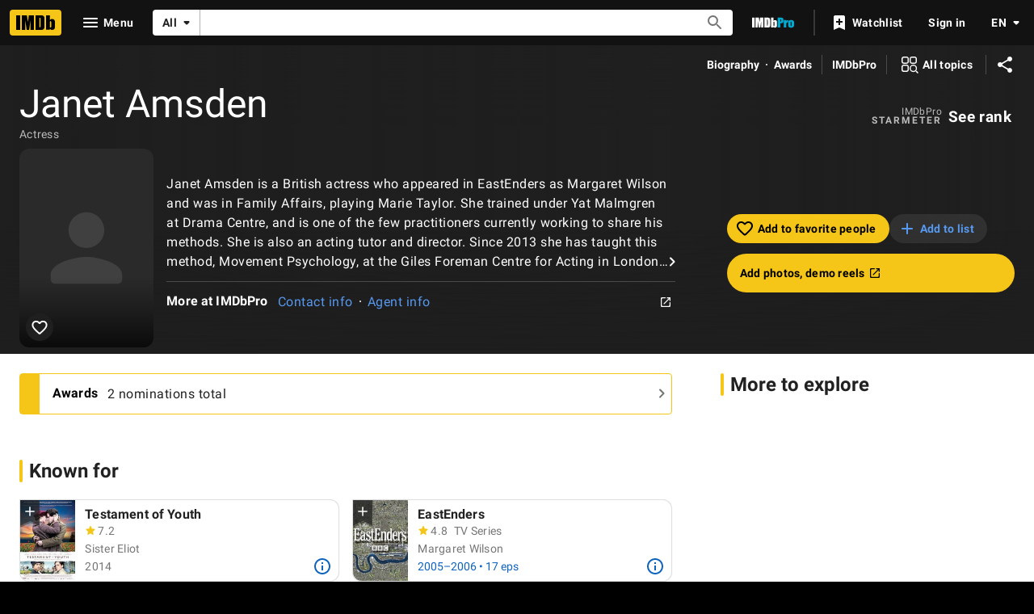

--- FILE ---
content_type: text/html; charset=UTF-8
request_url: https://www.imdb.com/name/nm0025413/?ref_=tt_cl_t_9
body_size: 2211
content:
<!DOCTYPE html>
<html lang="en">
<head>
    <meta charset="utf-8">
    <meta name="viewport" content="width=device-width, initial-scale=1">
    <title></title>
    <style>
        body {
            font-family: "Arial";
        }
    </style>
    <script type="text/javascript">
    window.awsWafCookieDomainList = [];
    window.gokuProps = {
"key":"AQIDAHjcYu/GjX+QlghicBgQ/7bFaQZ+m5FKCMDnO+vTbNg96AHqDSf7dyseAvxXfff+th73AAAAfjB8BgkqhkiG9w0BBwagbzBtAgEAMGgGCSqGSIb3DQEHATAeBglghkgBZQMEAS4wEQQMBbAhfC6rywEJSQLoAgEQgDvkSovwKw8drqzo35BraWInANBuiYC/Ydi42ZvWJEuM09r4GJbJcSPceJYTDcFO+WT1lARbyvQfSSoHfg==",
          "iv":"D549zACqjwAABhMR",
          "context":"o6WxR0VgC1NDg18UYFTnSJyRUojeowWg18+boXU/RsQC+tPuF/[base64]/sMcP4iHsBuaPGLqWz/O/fL2oYp1nTbiCvkJbNbXFwl4e/yAl8G64+RUKtTtc/L1gzeJvwK6XCLX7+uJYNFIOhwWmqCDaitkK7Q3yFTxInVchFfo0yzO1JiuYSOSH1T3kYVK1d38ic3OaTUrVnxXeW3dnl/WMH5FlI1x9l85Dx8L09VAi4QcjkTBdSKaRhzwzzw5xPkN5eWC6BumETdLJG+rAjrj67dLLM0VIcrCRhAedaO2pzv3cbyUUv/vUI2CDbq2BIWUs+vG3Y9wDfvAxa7CQJvGVpKfp+DrwTXiwlfRvueJ8qOIs5vT1qdA214b4EmKOdnLi7JxPEKYPPcHewnMaX9pDAhBSrPIwmdIdbk7r1NCR9PyUIjiiXWeBvMhLVuWtbDScfAD52TksMrJmgjPZyCXNQv+yF86Nj/8nJ1lP7zdU7qmc5+bGHVexCccmQ4hzPu0JmzGetKJedXEJ/pNnV3H9k/XffbEx3wY1Xiy6vHcfV7W80w=="
};
    </script>
    <script src="https://1c5c1ecf7303.a481e94e.us-east-2.token.awswaf.com/1c5c1ecf7303/e231f0619a5e/0319a8d4ae69/challenge.js"></script>
</head>
<body>
    <div id="challenge-container"></div>
    <script type="text/javascript">
        AwsWafIntegration.saveReferrer();
        AwsWafIntegration.checkForceRefresh().then((forceRefresh) => {
            if (forceRefresh) {
                AwsWafIntegration.forceRefreshToken().then(() => {
                    window.location.reload(true);
                });
            } else {
                AwsWafIntegration.getToken().then(() => {
                    window.location.reload(true);
                });
            }
        });
    </script>
    <noscript>
        <h1>JavaScript is disabled</h1>
        In order to continue, we need to verify that you're not a robot.
        This requires JavaScript. Enable JavaScript and then reload the page.
    </noscript>
</body>
</html>